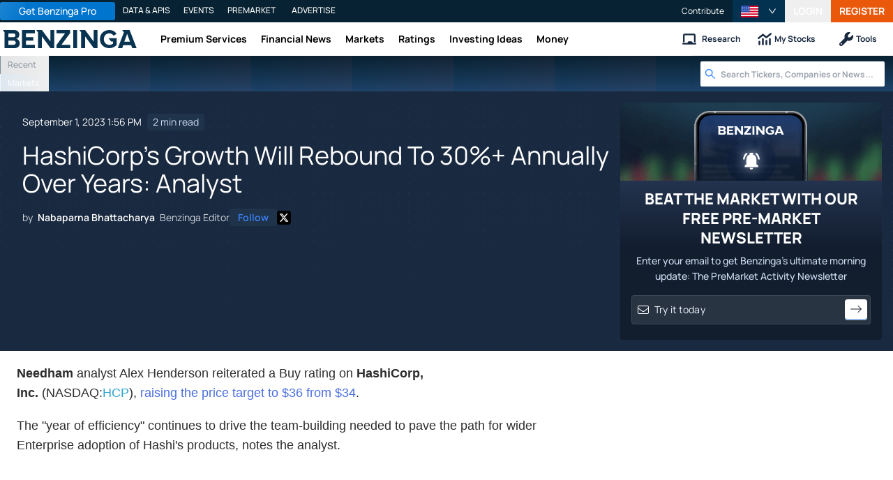

--- FILE ---
content_type: application/javascript
request_url: https://www.benzinga.com/_next/static/chunks/9b6c5ff0-d67b7e9dffbdf357.js
body_size: 736
content:
"use strict";(self.webpackChunk_N_E=self.webpackChunk_N_E||[]).push([[97508],{481107:(c,e,a)=>{a.d(e,{IAJ:()=>f,OWK:()=>i,Oc$:()=>s,jOi:()=>V,zd1:()=>h});let i={prefix:"fab",iconName:"square-bluesky",icon:[448,512,[],"e6a3","M64 32C28.7 32 0 60.7 0 96L0 416c0 35.3 28.7 64 64 64l320 0c35.3 0 64-28.7 64-64l0-320c0-35.3-28.7-64-64-64L64 32zM224 247.4c14.5-30 54-85.8 90.7-113.3c26.5-19.9 69.3-35.2 69.3 13.7c0 9.8-5.6 82.1-8.9 93.8c-11.4 40.8-53 51.2-90 44.9c64.7 11 81.2 47.5 45.6 84c-67.5 69.3-97-17.4-104.6-39.6c0 0 0 0 0 0l-.3-.9c-.9-2.6-1.4-4.1-1.8-4.1s-.9 1.5-1.8 4.1c-.1 .3-.2 .6-.3 .9c0 0 0 0 0 0c-7.6 22.2-37.1 108.8-104.6 39.6c-35.5-36.5-19.1-73 45.6-84c-37 6.3-78.6-4.1-90-44.9c-3.3-11.7-8.9-84-8.9-93.8c0-48.9 42.9-33.5 69.3-13.7c36.7 27.5 76.2 83.4 90.7 113.3z"]},V={prefix:"fab",iconName:"square-facebook",icon:[448,512,["facebook-square"],"f082","M64 32C28.7 32 0 60.7 0 96V416c0 35.3 28.7 64 64 64h98.2V334.2H109.4V256h52.8V222.3c0-87.1 39.4-127.5 125-127.5c16.2 0 44.2 3.2 55.7 6.4V172c-6-.6-16.5-1-29.6-1c-42 0-58.2 15.9-58.2 57.2V256h83.6l-14.4 78.2H255V480H384c35.3 0 64-28.7 64-64V96c0-35.3-28.7-64-64-64H64z"]},f={prefix:"fab",iconName:"linkedin",icon:[448,512,[],"f08c","M416 32H31.9C14.3 32 0 46.5 0 64.3v383.4C0 465.5 14.3 480 31.9 480H416c17.6 0 32-14.5 32-32.3V64.3c0-17.8-14.4-32.3-32-32.3zM135.4 416H69V202.2h66.5V416zm-33.2-243c-21.3 0-38.5-17.3-38.5-38.5S80.9 96 102.2 96c21.2 0 38.5 17.3 38.5 38.5 0 21.3-17.2 38.5-38.5 38.5zm282.1 243h-66.4V312c0-24.8-.5-56.7-34.5-56.7-34.6 0-39.9 27-39.9 54.9V416h-66.4V202.2h63.7v29.2h.9c8.9-16.8 30.6-34.5 62.9-34.5 67.2 0 79.7 44.3 79.7 101.9V416z"]},h={prefix:"fab",iconName:"square-whatsapp",icon:[448,512,["whatsapp-square"],"f40c","M92.1 254.6c0 24.9 7 49.2 20.2 70.1l3.1 5-13.3 48.6L152 365.2l4.8 2.9c20.2 12 43.4 18.4 67.1 18.4h.1c72.6 0 133.3-59.1 133.3-131.8c0-35.2-15.2-68.3-40.1-93.2c-25-25-58-38.7-93.2-38.7c-72.7 0-131.8 59.1-131.9 131.8zM274.8 330c-12.6 1.9-22.4 .9-47.5-9.9c-36.8-15.9-61.8-51.5-66.9-58.7c-.4-.6-.7-.9-.8-1.1c-2-2.6-16.2-21.5-16.2-41c0-18.4 9-27.9 13.2-32.3c.3-.3 .5-.5 .7-.8c3.6-4 7.9-5 10.6-5c2.6 0 5.3 0 7.6 .1c.3 0 .5 0 .8 0c2.3 0 5.2 0 8.1 6.8c1.2 2.9 3 7.3 4.9 11.8c3.3 8 6.7 16.3 7.3 17.6c1 2 1.7 4.3 .3 6.9c-3.4 6.8-6.9 10.4-9.3 13c-3.1 3.2-4.5 4.7-2.3 8.6c15.3 26.3 30.6 35.4 53.9 47.1c4 2 6.3 1.7 8.6-1c2.3-2.6 9.9-11.6 12.5-15.5c2.6-4 5.3-3.3 8.9-2s23.1 10.9 27.1 12.9c.8 .4 1.5 .7 2.1 1c2.8 1.4 4.7 2.3 5.5 3.6c.9 1.9 .9 9.9-2.4 19.1c-3.3 9.3-19.1 17.7-26.7 18.8zM448 96c0-35.3-28.7-64-64-64H64C28.7 32 0 60.7 0 96V416c0 35.3 28.7 64 64 64H384c35.3 0 64-28.7 64-64V96zM148.1 393.9L64 416l22.5-82.2c-13.9-24-21.2-51.3-21.2-79.3C65.4 167.1 136.5 96 223.9 96c42.4 0 82.2 16.5 112.2 46.5c29.9 30 47.9 69.8 47.9 112.2c0 87.4-72.7 158.5-160.1 158.5c-26.6 0-52.7-6.7-75.8-19.3z"]},s={prefix:"fab",iconName:"square-x-twitter",icon:[448,512,[],"e61a","M64 32C28.7 32 0 60.7 0 96V416c0 35.3 28.7 64 64 64H384c35.3 0 64-28.7 64-64V96c0-35.3-28.7-64-64-64H64zm297.1 84L257.3 234.6 379.4 396H283.8L209 298.1 123.3 396H75.8l111-126.9L69.7 116h98l67.7 89.5L313.6 116h47.5zM323.3 367.6L153.4 142.9H125.1L296.9 367.6h26.3z"]}}}]);
//# sourceMappingURL=9b6c5ff0-d67b7e9dffbdf357.js.map